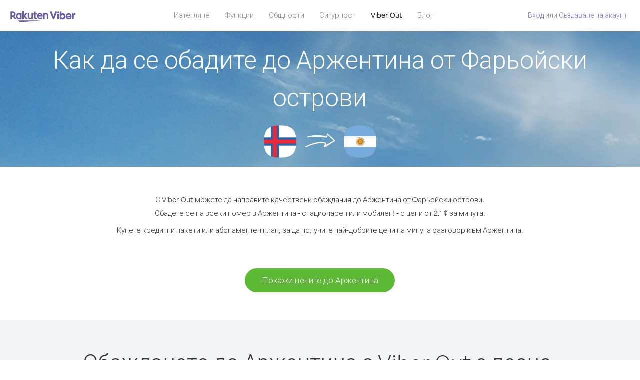

--- FILE ---
content_type: text/html; charset=UTF-8
request_url: https://account.viber.com/bg/how-to-call-argentina?from=faroe-islands
body_size: 2503
content:
<!DOCTYPE html>
<html lang="bg">
    <head>
        <title>Как да се обадите на Аржентина от Фарьойски острови | Viber Out</title>
        <meta name="keywords" content="Приложение за обаждане, ниски цени, евтини разговори, обаждане в чужбина, международни разговори" />
        <meta name="description" content="Научете как да се обадите на Аржентина от Фарьойски острови чрез Viber. Обадете се на приятелите и семейството си на всеки стационарен или мобилен телефон с Viber, като се регистрирате днес на Viber.com" />
        <meta http-equiv="Content-Type" content="text/html; charset=UTF-8" />
        <meta name="viewport" content="width=device-width, initial-scale=1, minimum-scale=1, maximum-scale=1, user-scalable=no" />
        <meta name="format-detection" content="telephone=no" />
        <meta name="msapplication-tap-highlight" content="no" />
        <link rel="icon" type="image/x-icon" href="/favicon.ico">
        <link rel="apple-touch-icon" href="/img/apple-touch-icon/touch-icon-iphone.png" />
        <link rel="apple-touch-icon" sizes="72x72" href="/img/apple-touch-icon/touch-icon-ipad.png" />
        <link rel="apple-touch-icon" sizes="114x114" href="/img/apple-touch-icon/touch-icon-iphone-retina.png" />
        <link rel="apple-touch-icon" sizes="144x144" href="/img/apple-touch-icon/touch-icon-ipad-retina.png" />
            <meta property="og:title" content="Как да се обадите на Аржентина от Фарьойски острови | Viber Out" />
    <meta property="og:description" content="Научете как да се обадите на Аржентина от Фарьойски острови чрез Viber. Обадете се на приятелите и семейството си на всеки стационарен или мобилен телефон с Viber, като се регистрирате днес на Viber.com" />
    <meta property="og:url" content="https://account.viber.com/how-to-call-argentina?from=faroe-islands" />
    <meta property="og:image" content="https://account.viber.com/img/splash.jpg" />

    <link rel="alternate" href="https://account.viber.com/how-to-call-argentina?from=faroe-islands" hreflang="x-default" />
<link rel="alternate" href="https://account.viber.com/ar/how-to-call-argentina?from=faroe-islands" hreflang="ar" />
<link rel="alternate" href="https://account.viber.com/en/how-to-call-argentina?from=faroe-islands" hreflang="en" />
<link rel="alternate" href="https://account.viber.com/ja/how-to-call-argentina?from=faroe-islands" hreflang="ja" />
<link rel="alternate" href="https://account.viber.com/es/how-to-call-argentina?from=faroe-islands" hreflang="es" />
<link rel="alternate" href="https://account.viber.com/it/how-to-call-argentina?from=faroe-islands" hreflang="it" />
<link rel="alternate" href="https://account.viber.com/zh/how-to-call-argentina?from=faroe-islands" hreflang="zh" />
<link rel="alternate" href="https://account.viber.com/fr/how-to-call-argentina?from=faroe-islands" hreflang="fr" />
<link rel="alternate" href="https://account.viber.com/de/how-to-call-argentina?from=faroe-islands" hreflang="de" />
<link rel="alternate" href="https://account.viber.com/hu/how-to-call-argentina?from=faroe-islands" hreflang="hu" />
<link rel="alternate" href="https://account.viber.com/pt/how-to-call-argentina?from=faroe-islands" hreflang="pt" />
<link rel="alternate" href="https://account.viber.com/ru/how-to-call-argentina?from=faroe-islands" hreflang="ru" />
<link rel="alternate" href="https://account.viber.com/be/how-to-call-argentina?from=faroe-islands" hreflang="be" />
<link rel="alternate" href="https://account.viber.com/th/how-to-call-argentina?from=faroe-islands" hreflang="th" />
<link rel="alternate" href="https://account.viber.com/vi/how-to-call-argentina?from=faroe-islands" hreflang="vi" />
<link rel="alternate" href="https://account.viber.com/pl/how-to-call-argentina?from=faroe-islands" hreflang="pl" />
<link rel="alternate" href="https://account.viber.com/ro/how-to-call-argentina?from=faroe-islands" hreflang="ro" />
<link rel="alternate" href="https://account.viber.com/uk/how-to-call-argentina?from=faroe-islands" hreflang="uk" />
<link rel="alternate" href="https://account.viber.com/cs/how-to-call-argentina?from=faroe-islands" hreflang="cs" />
<link rel="alternate" href="https://account.viber.com/el/how-to-call-argentina?from=faroe-islands" hreflang="el" />
<link rel="alternate" href="https://account.viber.com/hr/how-to-call-argentina?from=faroe-islands" hreflang="hr" />
<link rel="alternate" href="https://account.viber.com/bg/how-to-call-argentina?from=faroe-islands" hreflang="bg" />
<link rel="alternate" href="https://account.viber.com/no/how-to-call-argentina?from=faroe-islands" hreflang="no" />
<link rel="alternate" href="https://account.viber.com/sv/how-to-call-argentina?from=faroe-islands" hreflang="sv" />
<link rel="alternate" href="https://account.viber.com/my/how-to-call-argentina?from=faroe-islands" hreflang="my" />
<link rel="alternate" href="https://account.viber.com/id/how-to-call-argentina?from=faroe-islands" hreflang="id" />


        <!--[if lte IE 9]>
        <script type="text/javascript">
            window.location.replace('/browser-update/');
        </script>
        <![endif]-->
        <script type="text/javascript">
            if (navigator.userAgent.match('MSIE 10.0;')) {
                window.location.replace('/browser-update/');
            }
        </script>

    
<!-- Google Tag Manager -->
<script>(function(w,d,s,l,i){w[l]=w[l]||[];w[l].push({'gtm.start':
            new Date().getTime(),event:'gtm.js'});var f=d.getElementsByTagName(s)[0],
            j=d.createElement(s),dl=l!='dataLayer'?'&l='+l:'';j.async=true;j.src=
            'https://www.googletagmanager.com/gtm.js?id='+i+dl;f.parentNode.insertBefore(j,f);
    })(window,document,'script','dataLayer','GTM-5HCVGTP');</script>
<!-- End Google Tag Manager -->

    
    <link href="https://fonts.googleapis.com/css?family=Roboto:100,300,400,700&amp;subset=cyrillic,greek,vietnamese" rel="stylesheet">
    </head>
    <body class="">
        <noscript id="noscript">За подобрено използване на Viber.com, активирайте JavaScript.</noscript>

        <div id="page"></div>
        
<script>
    window.SERVER_VARIABLES = {"country_destination":{"code":"AR","prefix":"54","additional_prefixes":[],"vat":0,"excluding_vat":false,"name":"\u0410\u0440\u0436\u0435\u043d\u0442\u0438\u043d\u0430"},"country_origin":{"code":"FO","prefix":"298","additional_prefixes":[],"vat":0,"excluding_vat":false,"name":"\u0424\u0430\u0440\u044c\u043e\u0439\u0441\u043a\u0438 \u043e\u0441\u0442\u0440\u043e\u0432\u0438"},"destination_rate":"2.1 \u00a2","country_page_url":"\/bg\/call-argentina","env":"prod","languages":[{"code":"ar","name":"\u0627\u0644\u0644\u063a\u0629 \u0627\u0644\u0639\u0631\u0628\u064a\u0629","is_active":true,"is_active_client":true},{"code":"en","name":"English","is_active":true,"is_active_client":true},{"code":"ja","name":"\u65e5\u672c\u8a9e","is_active":true,"is_active_client":true},{"code":"es","name":"Espa\u00f1ol","is_active":true,"is_active_client":true},{"code":"it","name":"Italiano","is_active":true,"is_active_client":true},{"code":"zh","name":"\u7b80\u4f53\u4e2d\u6587","is_active":true,"is_active_client":true},{"code":"fr","name":"Fran\u00e7ais","is_active":true,"is_active_client":true},{"code":"de","name":"Deutsch","is_active":true,"is_active_client":true},{"code":"hu","name":"Magyar","is_active":true,"is_active_client":true},{"code":"pt","name":"Portugu\u00eas","is_active":true,"is_active_client":true},{"code":"ru","name":"\u0420\u0443\u0441\u0441\u043a\u0438\u0439","is_active":true,"is_active_client":true},{"code":"be","name":"\u0411\u0435\u043b\u0430\u0440\u0443\u0441\u043a\u0430\u044f","is_active":true,"is_active_client":true},{"code":"th","name":"\u0e20\u0e32\u0e29\u0e32\u0e44\u0e17\u0e22","is_active":true,"is_active_client":true},{"code":"vi","name":"Ti\u1ebfng Vi\u1ec7t","is_active":true,"is_active_client":true},{"code":"pl","name":"Polski","is_active":true,"is_active_client":true},{"code":"ro","name":"Rom\u00e2n\u0103","is_active":true,"is_active_client":true},{"code":"uk","name":"\u0423\u043a\u0440\u0430\u0457\u043d\u0441\u044c\u043a\u0430","is_active":true,"is_active_client":true},{"code":"cs","name":"\u010ce\u0161tina","is_active":true,"is_active_client":true},{"code":"el","name":"\u0395\u03bb\u03bb\u03b7\u03bd\u03b9\u03ba\u03ac","is_active":true,"is_active_client":true},{"code":"hr","name":"Hrvatski","is_active":true,"is_active_client":true},{"code":"bg","name":"\u0411\u044a\u043b\u0433\u0430\u0440\u0441\u043a\u0438","is_active":true,"is_active_client":true},{"code":"no","name":"Norsk","is_active":true,"is_active_client":true},{"code":"sv","name":"Svenska","is_active":true,"is_active_client":true},{"code":"my","name":"\u1019\u103c\u1014\u103a\u1019\u102c","is_active":true,"is_active_client":true},{"code":"id","name":"Bahasa Indonesia","is_active":true,"is_active_client":true}],"language":"bg","isClientLanguage":false,"isAuthenticated":false};
</script>

        
                    <link href="/dist/styles.495fce11622b6f2f03e6.css" media="screen" rel="stylesheet" type="text/css" />
        
            <script src="/dist/how-to-call.bundle.64825068fc4310f48587.js"></script>
    </body>
</html>


--- FILE ---
content_type: application/javascript
request_url: https://account.viber.com/dist/8933.bundle.86bec36d125925b7bf2d.js
body_size: 21754
content:
"use strict";(self.webpackChunk=self.webpackChunk||[]).push([[8933],{18933:function(e,t,o){o.r(t),t.default={0:"Януари",1:"Февруари",2:"Март",3:"Април",4:"Май",5:"Юни",6:"Юли",7:"Август",8:"Септември",9:"Октомври",10:"Ноември",11:"Декември","Export to Excel":"Експортиране в Excel","Your Balance":"Вашият баланс","Learn more about Viber Out":"Научете повече за Viber Out","Name(person)":"Име","Please enter correct Email":"Моля, въведете правилен имейл",Unknown:"Няма информация","Old Password:":"Стара парола:","New Password:":"Нова парола:","Retype New Password:":"Отново новата парола:",To:"До","Total Amount":"Обща сума",Date:"Дата","Order #":"Поръчка №",Amount:"Сума","No payment method":"Няма методи на плащане","The password you entered is incorrect. Please try again.":"Въведената парола е неправилна. Моля, опитайте отново.","Password must contain 6 to 20 characters.":"Паролата трябва да съдържа от 6 до 20 знака.","Passwords can only contain Letters, Digits and special characters.":"Паролите могат да съдържат само букви, цифри и специални знаци.","Passwords don't match.":"Паролите не съвпадат.","Create Account":"Създаване на акаунт","Get Viber":"Вземете Viber",Done:"Готово","The code you inserted is expired / wrong, try again":"Кодът, който сте въвели, е с изтекъл срок / грешен, опитайте отново","Please enter a valid email.":"Моля, въведете валиден имейл.",Continue:"Продължи","Processing Payment":"Обработка на плащането","Viber Logo":"Лого на Viber","Viber Out":"Viber Out",Support:"Поддръжка","Terms & Policies":"Условия и правила","Please wait...":"Моля, изчакайте...","Forgot Password":"Забравена парола",Login:"Вход","Too many wrong attempts.":"Твърде много грешни опити.","Get New Password":"Вземете нова парола","Password must contain 6 to 20 characters":"Паролата трябва да съдържа от 6 до 20 знака","Number should contain at least 6 characters":"Номерът трябва да съдържа най-малко 6 символа",Logout:"Изход",or:"или",Rates:"Цени","Our rates are low whether you're calling mobile or landline phones.":"Нашите цени са ниски без значение дали{0} се обаждате на мобилни или{0} стационарен номер.","Top destinations":"Топ дестинации","No results for:":"Няма резултати за:","Country or phone number":"Държава или телефонен номер","Recheck your number or search by country.":"Проверете повторно вашия номер или търсете по държава.","/min":"/мин","Rates at your location":"Цени за вашето местоположение","Enter country":"Въведете страна","* All prices are excluding the country TAX":"* Всички цени са без данъка за държавата","* All prices are including the country VAT":"* Всички цени са без ДДС за държавата ({0}%)","With Viber Out you can":"С Viber Out можете да се обаждате на мобилни и стационарни телефони по целия свят на ниски цени","Invalid number. Please recheck your number or search again by country.":"Невалиден номер. Проверете повторно вашия номер или отново търсете по държава.","Your phone number or password was incorrect. Please try again.":"Вашият телефонен номер или паролата са неправилни. Моля, опитайте отново.","Do not have Viber?":"Нямате Viber? ","Download now":"Изтеглете сега","Invalid captcha response":"Невалиден captcha отговор","* Rates are displayed in":"* Тарифите са показани в {0}","Please enter a valid password.":"Моля, въведете валидна парола.","Something went wrong, please enter your phone number again.":"Нещо се обърка, моля, въведете вашия телефонен номер отново.","Get Started (title)":"Начало","Proceed to checkout (button)":"Продължи към плащане","Have you heard about Viber Out?":"Чували ли сте за Viber Out?","Check out our new low cost rates for landlines and mobile phones":"Вижте нашите нови ниски цени за стационарни и мобилни телефони","Viber Out lets you make low cost phone calls to mobile and landlines, even if they're not on Viber!":"Viber Out ви позволява да провеждате евтини телефонни разговори към мобилни и стационарни телефони, дори ако не сте във Viber!","Try now":"Изпробвайте сега","Per minute":"За минута",Yes:"Да",No:"Не","What is Viber Out?":"Какво представлява Viber Out?","Viber Out rates":"Тарифи на Viber Out","More rates":"Още тарифи","Buy Credit":"Купи кредит",From:"От","View all":"Вижте всички","Buy Viber Credit":"Купи Viber кредит","Show more":"Покажи още","An error occurred while processing your payment, therefore your payment failed.":"Възникна грешка при обработката на плащането, поради това то е неуспешно.","Why did an error occur?":"Защо възникна грешка?","The information that you entered is incorrect. Make sure you have the correct information and try again.":"Информацията, която сте въвели, е неправилна.{0} Уверете се, че имате необходимата информация и опитайте отново.","You don’t have enough funds available on your card.":"Вашата карта няма достатъчно средства.","Visit our support site for more options.":"Посетете {0} за повече опции.","support site":"сайт за поддръжка","Try again":"Опитай пак",Buy:"Купи",support:"поддръжка","In-app purchase is not available":"Полупка в приложението не се предлага","To purchase Viber credit":"За да поръчате кредит за Viber, ",Call:"Обаждане",min:"мин","Server error":"Грешка в сървъра","The server was unable to complete your request. Please try again later.":"Сървърът не можа да завърши заявката. Моля, опитайте отново по-късно.","We didn’t create this page yet :-)":"Все още не сме създали тази страница :-)",home:"домашен","Until we do, feel free to visit our <home> or <support> pages":"До тогава посетете нашите страници {0} или {1}","Learn more":"Повече","Something went wrong":"Нещо се обърка","Please try again later or contact our <support>":"Моля, опитайте отново по-късно или се свържете с {0}","More Countries":"Още страни","No calls":"Няма обаждания","No Credit":"Няма кредит","Rate (min)":"Тарифа (мин.)","Duration (min)":"Продължителност (мин.)","The history is not available at the moment. Please try again later.":"Историята в момента не е налична. Моля, опитайте отново по-късно.",Item:"Елемент","No payments":"Няма плащания",ID:"ИД","Payment Method":"Метод на плащане","More Rates":"Още тарифи","Checkout with":"Платете с:","click here":"щракнете тук","Pay with mobile":"Платете с мобилен телефон","Try Viber Out (button)":"Изпробвайте Viber Out","Please try again later or contact our <support link>":"Моля, опитайте отново по-късно или се свържете с <a{0}>поддръжката</a>","You just tried to call using Viber Out.":"Току що се опитахте да се обадите чрез Viber Out.","Viber Out helps you save money on calls to mobile and landline numbers that are not on Viber.":"Viber Out ви помага да спестите пари за обаждания към мобилни и стационарни номера, които не са на Viber.","Call <country> now for as low as with Viber Out credit.":"Обадете се до {0} сега на цена {1} с Viber Out кредит.","You don't have any active plans at the moment. You can still call using Viber Out credit.":"Нямате никакви активни планове в момента. Все още можете да се обаждате, като използвате Viber Out кредит.","Call <destination>":"Обаждане до {0}",FREE:"БЕЗПЛАТНО",Name:"Име",Price:"Цена","Expires on (date)":"Изтича на","Available Destinations":"Налични дестинации","More Destinations":"Още дестинации","<number_of_days> day(s)":"{0} ден(дни)","You Saved":"Спестихте","By using this calling plan":"С помощта на този абонаментен план",Calls:"Обаждания",Payments:"Плащания","Your Order":"Вашата поръчка","MM/YY(placeholder)":"MM/ГГ","Card number":"Номер на карта","Security code":"Код за сигурност",Email:"Имейл",Address:"Адрес",City:"Град","Zip code":"Пощенски код",Country:"Държава","Full name":"Пълно име","Email address":"Имейл адрес","Enter address":"Въведете адрес","Enter city":"Въведете град","Enter zip code":"Въведете ПК","Choose country":"Избери държава","Name is too long":"Името е твърде дълго","Invalid card number":"Невалиден номер на карта","Invalid CVC":"Невалиден CVC","Invalid expiration date":"Невалидна дата на изтичане","Get <minutes> min for <cost>":"Вземете {0} мин. за {1}","Save <money_saving>":"Спестете {0}","More Plans":"Още планове","Buy now":"Купи сега",Minutes:"Минути","Valid for 1 year":"Валиден за 1 година","Your Active Calling Plans":"Вашите активни абонаментни планове","<min_left> min left":"Остават {0} мин",Status:"Статус","<plan_min> min total":"{0} мин. общо","Enter your coupon code to redeem it":"Въведете код на купон, за да го осребрите","Your coupon code":"Кодът на вашия купон е","Scan QR":"Сканирай QR","Invalid Coupon Code":"Невалиден код на купон","<credit amount> Credit":"{0} Кредит","<plan amount> Credit":"{0} план","Subject to Terms of use":'Обект на <a href="{0}">Условията на ползване</a>',"Coupon redeem error message":"Опа. Не можахме да добавим този купон към вашия акаунт. Той е или изтекъл, или осребрен.",OK:"OK","Coupon Unavailable page title":"Радваме се, че се интересувате от тази страхотна оферта!","Coupon Unavailable page description":"За да осребрите купона, трябва да отворите връзката от мобилно устройство, работещо с последната версия на Viber.","Coupon Unavailable mobile page title":"На една стъпка сте от осребряване на вашия купон за Viber Out","Coupon Unavailable mobile page description":"За да осребрите купона, се уверете, че използвате последната версия на Viber. Осребрете кода, като натиснете бутона по-долу или въведете кода ръчно от екрана на Viber Out.","Have Viber? Scan coupon":"Имате Viber? Сканирайте купона.","Get Viber Now(link)":"Вземете Viber сега","Get Coupon(button)":"Вземете купон","Get Viber(button)":"Вземете Viber","Coupon code: (code)":"Код на купон: {0}","Redeem failed(title)":"Осребряването е неуспешно","Redeem failed(text)":'Не можахме да отворим купона на вашето Viber приложение. Моля, сканирайте кода с помощта Viber QR скенера (намира се на екрана "Още").',"Valid for":"Валиден за","Secure Payment by <company>":"Защитено плащане чрез","Remove(link)":"Премахване","Enter Card Details":"Въведете данни за картата","American Express (card name)":"American Express","3 digits on the back of your credit card":"3 цифри на гърба на вашата банкова карта","4 digits on the front of your credit card":"4 цифри отпред на вашата банкова карта","Enter the ZIP/Postal code for your credit card's billing address":"Въведете пощенския код на адреса за фактуриране на банковата ви карта","Your Card Details":"Данни за вашата карта","Enter Your Details":"Въведете вашите данни","Name on card":"Име на картата","Payment Failed (short title)":"Плащането е неуспешно","We're sorry, your payment has been declined. Please contact your bank or use another card.":"Съжаляваме, вашето плащане е било отхвърлено. Моля, свържете се с банката си или използвайте друга карта.","Something went wrong during the payment process. Please try again or choose another payment option.":"Нещо се обърка по време на процеса на плащане. Моля, опитайте отново или изберете друга опция за плащане.","Expiry date":"Дата на изтичане",Blog:"Блог","What country do you want to call?":"До коя държава искате да се обадите?","With Viber Out you can reach anyone, even if they don't have Viber.":"С Viber Out можете да стигнете до всеки, дори ако няма Viber.","How does it work?":"Как работи?","Download and open Viber":"Изтеглете и отворете Viber","Buy credit or a calling plan":"Купете кредит или абонаментен план","Buy pay-as-you go credit or save money with a calling plan to your favorite destination":"Купете предплатен кредит или спестете пари с абонаментен план до любимата си дестинация","Start calling":"Започни да се обаждаш","Dial any number or just choose the Viber Out option on your friend's info screen":"Наберете кой да е номер или просто изберете опция за Viber Out на информационния екран на вашия приятел","Do not have Viber yet?":"Все още нямате Viber?","Why should I use Viber Out?":"Защо трябва да използвам Viber Out?","Why use description":"Не бива да пропускате възможността да говорите с вашите приятели, семейство, колеги или някой друг, защото е твърде скъпо!","Viber is connected to your phone book. Reach your contacts instantly!":"Viber е свързан към вашата адресна книга. Стигнете до вашите контакти веднага!","High quality sounds ensures that your calls are crystal clear!":"Висококачественият звук гарантира, че вашите разговори са кристално ясни!","Save money with our low rates and call literally anywhere":"Спестете пари с нашите ниски цени и се обаждайте буквално навсякъде","Watch Video (button)":"Гледай видеото","Unlimited (calling plan)":"Неограничено","Get Unlimited min for <price>":"Вземете неограничен брой минути за {0}","from <rate>":"на цени от {0}","for free":"безплатно","No commitment, No connection fee":"Без ангажимент, без такса за свързване","Pre-paid packages to get you started":"Предплатени пакети, за да започнете","Buy Viber Out credit to call any number in the world even if they don't have Viber":"Купете Viber Out кредит, за да се обадите на всеки номер по света, дори ако няма Viber","Buy Now (button)":"Купи сега","Never run out of credit":"Никога не свършвайте кредита","Would you like to automatically add <money amount> to your account when your balance drops below <money amount>?":"Искате ли {0} автоматично да се добави към вашия акаунт, когато балансът падне под {1}?","No thanks (button)":"Не, благодаря","Please don't show me this again":"Не показвай това отново","Rates for calling <destination>":"Цени за обаждане до {0}","More Rates (link)":"Още тарифи","Less Rates (link)":"По-малко тарифи","Free (product)":"Безплатно","Call any destination(title)":"Обадете се до всяка дестинация","Browse low rates to literally every destination on the planet!":"Разгледайте ниските цени до буквално всяка дестинация на планетата!","30-day plan (title)":"30-дневен план","<minutes amount> min":"{0} мин","View destinations (link)":"Вижте дестинациите","One-time payment":"Еднократно плащане","Use within <cycle> days":"Използвайте в рамките на {0} дни","Call mobile and landline":"Обаждане до мобилни и стационарни","Call mobile":"Набиране на мобилен","Call landline":"Набиране на стационарен","Monthly subscription renewal":"Подновяване на месечен абонамент","Cancel anytime!":"Отменете по всяко време!","Monthly Subscription plan (title)":"Месечен абонамент план","What is a 30-day calling plan (description)":"30-дневният абонаментен план ви позволява да правите международни разговори към дестинация по ваш избор в продължение на 30 дни с ниските цени на Viber.","Ideal for:":"Идеален за:","Available destinations (title)":"Налични дестинации","Credit plan (title)":"Кредитен план","Call anywhere (title)":"Обаждайте се навсякъде","Get <amount> Extra (short title)":"Вземете още {0}","View rates":"Вижте цените","Pay as you go":"Предплащане","Low international calling rates":"Ниски цени на международни обаждания","What is credit plan?":"Какво е кредитен план?","What is credit plan? (description)":"Кредитът за Viber Out се добавя към вашия баланс при закупуване на каквато и да е сума. С вашия кредит можете да се обаждате към кой да е номер по света на ниските цени на Viber.","How do credits work?":"Как работят кредитите?","How do credits work? (description)":"След като имате Viber Out кредит, можете да го използвате да се обаждате до всяка дестинация, докато изтече. Ако искате да правите повече обаждания, просто добавете още кредит!","Credit plan ideal for (description)":"Когато не трябва да правите чести международни разговори, изберете кредитен план. Нямате никакви ангажименти - трябва само да допълвате кредита си, ако имате нужда от повече време. Всички дестинации са включени в този план!","What is the monthly subscription plan?":"Какво е месечен абонаментен план?","Monthly plan (description)":"Месечният абонаментен план ви дава гъвкавостта да правите международни обаждания към стационарни и мобилни телефони на ниски цени за период от един месец, без да се налага да подновявате вашия план. С плана за месечен абонамент можете да спестите от обажданията, които вече правите.","Can I cancel my subscription?":"Мога ли да прекратя абонамента си?","Yes, you can cancel your subscription at any time.":"Да, можете да прекратите абонамента си по всяко време.","Ideal for monthly (description)":"Ако правите или трябва да правите чести обаждания към конкретна дестинация редовно, това е планът за вас. Можете да избирате от неограничен план или пакет от минути със значителни спестявания от вече ниските цени на Viber.","Worth ~<max_min> min to call <country_name> landline":"Струва <strong>~{0} мин </strong> за обаждане до стационарен в {1}","Worth ~<max_min> min to call <country_name> mobile":"Струва <strong>~{0} мин </strong> за обаждане до мобилен в {1}","Save <money_saving>%":"Спестете {0}%","Choose your favorite calling option":"Изберете предпочитаната си опция за обаждане","Expires on:":"Изтича на:","MY ACCOUNT (title)":"МОЯТ АКАУНТ","ACCOUNT (section)":"АКАУНТ","ACTIVITY (section)":"АКТИВНОСТ","SETTINGS (section)":"НАСТРОЙКИ","Overview (section)":"Преглед","Calling plans (section)":"Абонаментни планове","Credit (section)":"Кредит","Personal info (section)":"Лична информация","Password & security (section)":"Парола и сигурност","Payment settings (section)":"Настройки на плащанията","My calling options (title)":"Моите опции за обаждания","You have frozen credit!":"Имате замразен кредит!","Un-freeze (link)":"Размразяване","<num_active_plans> plans":"{0} плана","<plans_number> plans":"{0} план|{0} плана","View plans (link)":"Вижте плановете","Buy Plan (button)":"Купи план","Monthly subscription":"Месечен абонамент","No plans":"Няма планове","Recent calls":"Последни обаждания","More destinations":"Още дестинации","Renews date: <renew_date>":"Дата на подновяване: {0}","Cancel plan (button)":"Отмяна на план","Reactivate plan (button)":"Реактивиране на план","This plan was canceled":"Този план е отменен","No monthly plans (title)":"Спестете пари за обажданията, които вече правите, с месечния абонаментен план.","My credit":"Моят кредит","My frozen credit (title)":"Моят замразен кредит","You have frozen credit.":"Имате замразен кредит.","Pre-paid packages (title)":"Предплатени пакети","Prepaid packs title":"Купете Viber Out кредит и се обаждайте на всеки номер по света на ниските цени на Viber.","Payment history":"Хронология на плащанията","Calls history":"Хрон. на повик.","Personal info":"Лична информация","Old password":"Стара парола","New password":"Нова парола","Retype new password":"Напишете отново новата парола","Save (button)":"Запиши","Profile picture":"Профилна снимка","Phone number":"Телефонен номер","Renew automatically when balance falls below <amount>":"Поднови автоматично, когато балансът падне под {0}","All calls history":"Хронология на всички обаждания","Confirm your purchase":"Потвърдете поръчката си","<cost> Viber Credit":"{0} Кредит за Viber","<plan_display_name> - Monthly subscription plan":"{0} - Месечен абонамент план","Amount: <price>":"Сума: {0}","Continue with <cc_name>":"Продължете с {0}","Change credit card (link)":"Смяна на банкова карта","Cancel (button)":"Отказ","Select another method":"Изберете друг метод","Thank you for your purchase!":"Благодарим ви за поръчката!",'"<plan_display_name>" subscription plan was added successfully to your account':'Абонамент за "{0}" е добавен успешно към вашия акаунт',"Check my balance (button)":"Проверка на моя баланс","Download Viber now to get started":"Изтеглете Viber сега и започнете","Payment failed!":"Плащането е неуспешно!","Payment failed! (title)":'Кредитната ви карта не е била таксувана за тази транзакция. За да продължите с плащането, моля, щракнете върху "Опитай пак" и въведете данните си, или изберете друг алтернативен метод на плащане.',"Already have a Viber Out account? Log in":'Вече имате Viber Out акаунт? <a href="{0}">Влезте</a>',"Enter your phone number to get started":"Въведете вашия тел. номер, за да започнете","Enter your Viber phone number":"Въведете вашия Viber тел. номер","A code was sent to your phone via Viber message. Please open your Viber and enter the code below:":"На вашия телефон чрез Viber съобщение е изпратен код.<br><span>Отворете Viber и въведете кода по-долу:</span>","A code was sent to your phone via SMS. Please enter it below:":"На вашия телефон е изпратен код чрез SMS.<br><span>Въведете го по-долу:</span>","Resend code (link)":"Повторно изпр. на код","You have exceeded the maximum amount of code entry attempts. Please contact support":'Надвишили сте максималния брой опити за въвеждане на кода. Моля, свържете се с <a href="{0}">поддръжката</a>',"Activate via Voice Call (link)":"Активирай с гласово обаждане","Back (button)":"Назад","Enter email (label)":"Въведете имейл","Enter password (label)":"Въведете парола","Retype password (label)":"Напишете отново паролата","Remember me (label)":"Запомни ме","Send me updates about new features, products and offers from Viber, its affiliates and third party partners.":"Изпращай ми актуализации за нови функции, продукти и оферти от Viber, неговите филиали и трети страни партньори.","Select this option to receive unique offers just for you!":"Изберете тази опция, за да получавате уникални предложения само за вас!","Log In (title)":"Вход","New to Viber Out? Create Account":'Нови във Viber Out? <a href="{0}">Създайте акаунт</a>',"Forgot password? (link)":"Забравена парола?","Log in (button)":"Вход","Reset your password (title)":"Възстановяване на паролата","Total: <cost>":"Общо:","Weak (pass)":"Слабa","Medium (pass)":"Среднa","Strong (pass)":"Силнa","Login invalid phone error":"Номерът, който въведохте, не изглежда да е валиден. Проверете номера и опитайте отново.","30-day plans (title)":"30-дневни планове","Monthly subscription plans (title)":"Месечни абонаментни планове","Search for Rates (short button title)":"Търсене на цени","How to call <destination_name>":"Как да се обадите до {0}","No matter where you are, with Viber Out you can make quality calls to <destination_name>.":"Без значение къде сте, с Viber Out можете да се обаждате с качествена връзка към телефонни номера в {0}.","Call any number in <destination_name> - landline or mobile! - starting from only <lowest_rate> per minute.":"Обадете се на всеки номер в {0} - стационарен или мобилен! - с цени от {1} за минута.","Buy credit packages or a calling plan to get the best rates per minute to <destination_name>.":"Купете кредитни пакети или абонаментен план, за да получите най-добрите цени на минута разговор към {0}.","View Rates to <destination_name> (button)":"Покажи цените до {0}","View Rates (button)":"Вижте цените","Calling <destination_name> with Viber Out is easy.":"Обаждането до {0} с Viber Out е лесно.","Once you have Viber Out credits, you can:":"След като имате кредити за Viber Out, можете да:","Dial the number from the Viber dial pad.":"Наберете номера от клавиатурата на Viber.","To call <destination_name> from abroad, dial as follows:":"За да наберете {0} от чужбина, наберете както следва:","Select the contact in Viber and call from their info screen":"Изберете контакта във Viber и се обадете от неговия екран с информация",'Select "Viber Out Call" from the conversation header':"Изберете “Viber Out Call” от горната лента на разговора","Local Number":"Местен номер","Tips for calling <destination_name> from abroad":"Съвети за обаждане към {0} от чужбина","Viber Out gives you more call time for less money. Choose from one of our flexible, low-rate calling options:":"Viber Out ви дава повече време за по-малко пари. Изберете една от нашите гъвкави, евтини опции за обаждания:","Credit packages":"Кредитни пакети","Credit package (description)":"Кредитът за Viber Out се добавя към вашия баланс при закупуване на каквато и да е сума. С вашия кредит можете да се обаждате към кой да е номер по света на ниските цени на Viber.","30-day calling plans (title)":"30-дневни абонаментни планове","Monthly subscription plans (description)":"Месечният абонаментен план ви дава гъвкавостта да правите международни обаждания към стационарни и мобилни телефони на ниски цени, без да се налага да подновявате вашия план. С плана за месечен абонамент можете да спестите от обажданията, които вече правите","Search for More Destinations (button)":"Търсене на още дестинации","How to call <country_origin> from <destination_name>":"Как да се обадите до {0} от {1}","With Viber Out you can make quality calls to <destination_name> from <country_origin>.":"С Viber Out можете да направите качествени обаждания до {0} от {1}.","To call <destination_name> from <country_origin>, dial as follows:":"За да наберете {0} от {1}, наберете както следва:","Tips for calling <destination_name> from <country_origin>":"Съвети за обаждане на {0} от {1}","Discover our low calling rates for any destination of your choice":"Открийте ниските ни цени за всяка дестинация по ваш избор","Rates starting from":"Цените започват от","Rates from (small title)":"Цени от","You already own this plan.":"Вече притежавате този план.","Please select another plan or credit.":"Изберете друг план или кредит.","View Options (button)":"Вижте опциите","Suggested plans header description":"Изберете план, за да спестите пари при обаждания до любимата ви дестинация.","You can cancel at any time!":"Можете да го прекратите по всяко време!","Save up to <amount> (label)":"Спестете до","By using this plan":"С помощта на този план","Renews every (label)":"Подновява се на всеки","Renewal date (label)":"Дата на подновяване","Manage Plan (button)":"Управление на плана","Cancel Plan (button)":"Отмяна от плана","Cancel Plan (title)":"Отмяна от плана","Calling plan cancel description":"Няма да бъдете таксувани на следващата дата на подновяване. Можете да продължите да използвате този план до тогава. Този план ще изтече на {0}.","Calling plan cancel description 2":"Сигурни ли сте, че искате да отмените този план?","You have cancelled this plan.":"Отменихте този план.","This plan will expire on <renew_date>":"Този план ще изтече на {0}","Reactivate Plan (button)":"Реактивиране на план","No Plans description":"В момента няма налични планове. Вижте други възможности за обаждания.","Subscription plan (title)":"Абонаментен план","price per cycle (short)":"{0}/{1}","price per cycle (wide)":"{0} / {1}","Get <price> free":"Вземете {0} безплатно","Account Apple plan purchase error title":"Този план е закупен чрез вашия акаунт в Apple. Моля, влезте в профила си в Apple, за да го анулирате.","Account Android plan purchase error title":"Този план е закупен чрез вашия акаунт в Google. Моля, влезте в профила си в Google Play, за да го анулирате.","Cancel anytime (title)":"Отменете по всяко време","Features (menu item)":"Функции","Security (menu item)":"Сигурност","Company (footer column)":"Компания","Brand Center (footer link)":"Център на марката","Careers (footer link)":"Кариери","Privacy Policy (footer link)":"Декларация за поверителност","Download (footer column)":"Изтегляне","About Viber (footer link)":"Относно Viber","Choose your country (title)":"Избери своята държава","Phone number (progress bar title)":"Телефонен номер","Verification (progress bar title)":"Верификация","Payment (progress bar title)":"Плащане","Checkout subscription notice":"Не се тревожете, можете да прекратите абонамента си по всяко време.","Get <amount> bonus credit for FREE":"Вземете {0} бонус кредит БЕЗПЛАТНО","<amount> + <free amount> FREE":"{0} <span>+ {1} БЕЗПЛАТНО</span>","Make calls to any number":"Обаждайте се до всеки номер","Credit <credit>":"{0} Кредит","Total cost <price>":"Обща цена {0}","Enter your phone number so we can identify your Viber Out account":"Въведете своя телефонен номер, за да можем да идентифицираме вашия акаунт за Viber Out","Unlimited minutes (title)":"Неограничени минути","<minutes> minutes":"{0} минути","Landlines (plan type)":"Стационарни","Mobiles (plan type)":"Мобилни","Landlines, Mobiles (plan types)":"Стационарни, мобилни","No commitment. Cancel anytime.":"Без обвързване. Отменете по всяко време.","<money_saving>% savings compared to standard Viber Out rates":"<span>{0}% спестявания</span> в сравнение със стандартните тарифи на Viber Out","Ios subscription paragraph 1":"Този абонаментен план ви дава пакет от минути за повиквания до конкретна дестинация. Абонаментът ви се подновява автоматично, освен ако автоматичното подновяване не бъде изключено най-малко 24 часа преди края на текущия абонаментен период.","Ios subscription paragraph 2":"Вашето плащане ще бъде взето от акаунта ви в iTunes при потвърждаването на покупката. Акаунтът ви ще бъде таксуван за подновяването в рамките на 24 часа преди края на текущия период.","Ios subscription paragraph 3":"Можете да управлявате абонамента си, като отидете в настройките за вашия Apple ID акаунт и изберете опцията за автоматично подновяване, или като я изключите по което и да било време след покупката.","Ios subscription paragraph 4":'*Изключва специални, премиум и не-географски номера. Прилага се <a href="{0}">политика за добросъвестно ползване</a>.',"Terms and conditions (link)":"Условия за ползване","Privacy policy (link)":"Декларация за поверителност","Subscription details (title)":"Детайли за абонамент","What is VO paragraph 1":"Viber Out е voice-over IP (VoIP) услуга, която ви позволява да се <mark>обаждате на всякакви телефонни номера, национални и международни, на най-ниски цени!</mark>","What is VO paragraph 2":"Обаждайте се на <mark>стационарни и мобилни</mark> номера, независимо дали са местни или не, дори на контакти, които не използват Viber. Просто купете кредит онлайн на намалена цена и се наслаждавайте на предплатени и почти неограничени разговори към домашни и мобилни номера в страната и чужбина.","What is VO paragraph 3":"Viber Out е идеален за ежедневни разговори и бизнес комуникация на евтина цена като алтернатива на скъпите оператори. Можете да се насладите на <mark>невероятно качество на звука на Viber Out</mark> на вашето мобилно устройство, компютър или Mac. Насладете се на най-добрата услуга за достъпни онлайн разговори!","Calling abroad?":"Обаждате ли се в чужбина?","Unlimited description":'Изключва специални, премиум и не-географски номера. Към плановете с неограничени минути се прилага <a href="{0}">политика за добросъвестно ползване</a>.',"International calling cards":"Карти за международни повиквания","Viber Outs prepaid calling cards let you reach anyone, even if they dont have Viber.":"Предплатените карти за повиквания на Viber Out ви позволяват да достигнете всеки, дори ако няма Viber.","Purchase credit with no hidden fees.":"Купете кредит без скрити такси.","Choose the best calling plan suited for your needs.":"Изберете най-добрия план за повиквания, съобразен с вашите потребности.","Make calls to any landline or mobile number in the world!":"Обаждайте се до всеки фиксиран или мобилен номер по света!","<country name> Calling Cards":"Карти за повиквания до {0}","Pre-paid <country name> phone cards to get you started":"Предплатени телефонни карти за {0}, с които да започнете","Buy a Viber Out international calling card to call any landline or mobile number in the world.":"Купете карта за международни повиквания Viber Out, за да се обаждате до всеки фиксиран или мобилен номер по света.","World Credit(short title)":"Световен кредит","Most popular(short title)":"Най-популярни","<min> mins*":"{0} мин.*","Unlimited mins*":"Неограничени минути *","Unlimited mins":"Неограничени минути","Subscription(short title)":"Абонамент","Choose a country (short title)":"Изберете страна","How To Call Abroad - <line break>International Calling":"Как да се обаждате в чужбина - {0}Международни разговори","How to call widget (title)":"Как да правите международни повиквания от една страна до друга","How to call widget (description)":"Просто изберете страната, до която се обаждате. Ще ви предоставим кода на областта, за да можете да извършите повикването от клавиатурата за набиране на Viber.","How to call widget (tip text)":"Наберете желания номер на клавиатурата за набиране на Viber. За да се обадите до {0}, наберете следното на клавиатурата за набиране на Viber: {1} + местния номер.","Calling to (label)":"Обаждане до","How to call widget (bottom title)":"Международните разговори са лесни с ниските цени на услугата за повиквания Viber Out!","How to call widget (bottom description 1)":"С Viber Out можете да провеждате качествени разговори навсякъде и да звъните на всеки номер – стационарен или мобилен!","How to call widget (bottom description 2)":"Купете кредитни пакети или план за разговори, за да получите най-добрите цени на минута.","How to call tips (title)":"Съвети за провеждане на евтини международни разговори","Monthly Subscription Plan (title)":"Месечен абонаментен план","<num of minutes> min*":"{0} мин.*","Unlimited min*":"Неограничени мин.*","Use within <formatted cycle>":"Използвайте в рамките на {0}","Redeem coupon by <date>":"Осребрете купона до {0}","Welcome offer (title)":"Оферта за добре дошли","Get <cycle> for <price> (button)":"Вземете {0} за {1}","Get <cycle> for FREE (button)":"Вземете {0} БЕЗПЛАТНО","<price per cycle>. Cancel anytime (title)":"След това е {0}. Можете да отмените по всяко време","Countries(short link)":"Държави","Available countries / regions(title)":"Достъпни държави/региони","Call mobile in:(sub-title)":"Наберете мобилен номер в:","Call landline in:(sub-title)":"Наберете стационарен номер в:","Call mobile and landline in:(sub-title)":"Наберете мобилен и стационарен номер в:","The credit was added successfully to your account":"Кредитът е добавен успешно към вашия акаунт","Available on Android, iOS and Desktop":"Наличен за Android, iOS и настолен компютър","Regular price":"Стандартна цена","Starting <date>":"Започваща от {0}","For the first <cycle>":"За първите {0}","Call Anyone You Want":"Може да се обадите на всеки, който искате","Get Your Coupon (button)":"Вземете вашия купон","Reach anyone in the world with Viber Out":"Свържете се с всеки по света с Viber Out","Now you can also use Viber to call people on their mobile and landline phones.":"Вече може да използвате Viber, за да се свържете с хората по мобилния или стационарния им телефон.","Coupon added! (label)":"Купонът е добавен!","Make International Calls to Anyone":"Може да провеждате международни разговори със всеки","Why Viber Out?":"Защо Viber Out?","High Quality (title)":"Високо качество","Make crystal clear calls. (subtitle)":"Разговори с кристален звук.","Affordable (title)":"Икономично","Call literally anywhere at low rates. (subtitle)":"Обадете се буквално навсякъде на ниски цени.","Simple (title)":"Просто","Reach people and businesses instantly! (subtitle)":"Свържете се с хора и фирми за момент!","Our new offers (title)":"Нашите нови оферти","Make <num of minutes> Worldwide Calls (title)":"Проведете {0} разговора в цял свят","<num of countries> countries for <price for cycle> (subtitle)":"{0} държави за <strong>{1}</strong>","Call World (title)":"Обадете се по цял свят","<min> mins":"{0} минути","Worldwide calls, one amazing price!":"Разговори в цял свят, една невероятна цена!","Make Unlimited Worldwide Calls (title)":"Обаждайте се неограничено в цял свят","World Calling Cards (title)":"Карти за повиквания в цял свят","Pre-paid World phone cards to get you started (title)":"Предплатени карти за повиквания в цял свят, с които да започнете","Confirmation (title)":"Потвърждение","Enter your phone number below.":"Въведете Вашия телефонен номер по-долу.","Make sure this number is correct - it's where we'll add your purchase.":"<strong>Уверете се, че номерът е правилен</strong>, защото към него ще добавим Вашата покупка.","Your purchase was successfully added to your number.":"Покупката беше добавена успешно към Вашия номер.","Want an even faster checkout next time? Create your account here.":'Искате ли друг път да завършите поръчката си по-бързо? <a href="{0}">Създайте Вашия акаунт тук.</a>',"Send me receipts to this email (placeholder)":"Изпр. ел. раз-ки на този имейл","Send (button)":"Изпрати","Download Viber and start calling!":"Изтеглете Viber и започнете да звъните!","Thanks! We'll send your receipt to this email.":"Благодарим Ви! Ще изпратим електронната Ви разписка на този имейл.","We sent your receipt to your email!":"Електронната разписка е изпратена на Вашия имейл!","This subscription is on hold (title)":"Този абонамент е временно стопиран","Welcome back (title)":"Добре дошли отново","The free trial is only available once.":"Може да ползвате пробния период само веднъж.","The good news is that you can still get your order at an amazing price!":"Добрата новина е, че въпреки това Вие можете да получите тази услуга на невероятна цена!","First <trial cycle>":"Първи {0}","<price per cycle> after":"{0} след това","Free <cycle> trial (button)":"{0} безпл.","One-time special offer (title)":"Специална еднократна оферта","Free trials are only available once for each customer.":"*Пробните периоди за налични <strong>веднъж за всеки клиент</strong>.","LIMITED OFFER (label)":"ЛИМИТИРАНА ОФЕРТА","Sorry, Viber Out isn't available in your country.":"Съжаляваме, но Viber Out не е наличен за Вашата страна.","We are sorry, your plan doesn't support calls to this country.":"За съжаление Вашият абонаментен план не поддържа разговори с тази страна.","You are trying to call from a number that's expired.":"Опитвате се да направите обаждане от неактуален номер.","You can always get another number and make calls from there.":"Винаги можете да вземете друг номер и да звъните от него.","Get a new number (button)":"Вземи нов номер","Get Viber Out (button)":"Вземете Viber Out","If you want, you can get VO credit.":"Ако желаете можете да получите кредит за VO.","Get a new <country> number":"Вземи нов номер за {0}","Only <price>":"Само за {0}",month:"месец","Purchase history (title)":"Ист. на покупки","Call your friends and family today.":"Звънете на Вашето семейство и приятели днес.","Calling plan (label)":"Абонаментен план","Cancel subscription? (title)":"Искате ли да откажете абонамента?","Your subscription is still good through the end of your billing cycle on <date>. You can reactivate it at any time before this date.":"Вашият абонамент важи до края на цикъла Ви за плащане на {0}. Можете да го възобновите по всяко време преди тази дата.","Start Your Trial":"Активиране на пробен период","<cycle> free trial,":"{0} безплатно,","Then <price per cycle>":"След това {0}","Visa and MasterCard (card names)":"Visa и MasterCard","Your payment will be charged to your iTunes Account at confirmation of purchase. Manage your subscription anytime by going to your Apple ID account settings.":"Вашето плащане ще бъде кредитирано от акаунта Ви в iTunes при потвърждаването на покупката. Управлявайте Вашите абонаменти по всяко време от менюто за настройки на Вашия Apple ID акаунт.","This calling plan gives you a bundle of minutes to call specific destinations for <currency><price> every <subscription period>. You can cancel anytime and you won't be charged again in the next billing period. Your subscription will be live until the end of your current payment cycle.":"Този абонаментен план Ви дава пакет минути да звъните към конкретни дестинации за {0} на всеки {1}. Може да отмените плана по всяко време и няма да бъдете таксувани отново в следващия период на плащане. Вашият абонамент ще бъде активен до края на настоящия цикъл на плащане.","This calling plan gives you a bundle of minutes to call specific destinations. After the first <cycle> discount, you'll automatically be charged <currency><price> for a full subscription.":"Този абонаментен план Ви дава пакет минути да звъните към конкретни дестинации. <strong>След първоначалната {0} отстъпка ще бъдете автоматично таксувани {1} за пълен размер на абонамента.</strong>","This calling plan gives you a bundle of minutes to call specific destinations. You can cancel any time within the first <trial period>, and you will not be charged! After the free <trial period>, you'll automatically be charged <currency><price> for a full subscription.":"Този абонаментен план Ви дава пакет минути да звъните към конкретни дестинации. <strong>Можете да го отмените по всяко време в рамките на първия {0} и няма да бъдете таксувани! След безплатния {0} ще бъдете автомачитно таксувани {1} за пълен размер на абонамента.</strong>","Communities (menu item)":"Общности","Your subscription will pause from <date>":"Вашият абонамент ще бъде стопиран от {0}","Your subscription is paused until <date>":"Вашият абонамент е стопиран до {0}","Resume (button)":"Възобновяване","Your subscription will pause starting <date>.":"Вашият абонамент ще бъде стопиран от {0}.","Your subscription is now paused until <date>.":"Вашият абонамент е стопиран до {0}.","Payment (title)":"Плащане","Billing in <currency>: <price | price by cycle>":"Таксуване в {0}: {1}","Auto top-up when my credit is below <currency><top_up_balance>":"Автоматично зареждане когато кредитът ми е под {0}{1}","Payment successful!":"Плащането е успешно!","A <currency><credit amount> credit was added to your account.":"Кредит от {0}{1} е добавен към акаунта Ви.","Would you like to automatically top-up your credit when it’s below <currency><top_up_balance>?":"Желаете ли автоматично да заредите кредита си когато той е под {0}{1}?","You can cancel any time.":"Можете да го прекратите по всяко време.","Yes, allow auto top-up (button)":"Да, разрешавам автоматично зареждане","No, thanks (button)":"Не, благодаря","A <currency><credit amount> + <currency><free credit bonus> free credit was added to your account.":"Безплатен кредит от {0}{1} + {2} беше добавен към Вашия акаунт.","Your account will auto top-up when credit is below <currency><amount>.":"Вашият акаунт ще се зареди автоматично когато кредитът Ви е под {0}{1}.","Disable (button)":"Деактивирай","Are you sure you want to disable your auto top-up?":"Искате ли да деактивирате автоматичното зареждане?","Disable auto top-up (button)":"Деактивиране на автоматично зареждане","Keep auto top-up (button)":"Запазване на автоматично зареждане","Your account's auto top-up is now disabled":"Автоматичното зареждане на Вашия акаунт е деактивирано","Your purchase history is unavailable right now.":"Хронологията на Вашите покупки не е налична в момента.","Please try again later.":"Моля, опитайте отново по-късно.","Auto top-up (label)":"Автоматично зареждане","World credit top-up failed":"Неуспешно зареждане на кредит за цял свят","Looks like there was an issue with your payment.":"Имаше проблем с Вашето плащане.","Try again so you don't run out of credit":"Опитайте отново, за да не ви изтече кредитът","<amount> of your World credit froze on <date>":"{0} от световния ви кредит бяха замразени на {1}","Unfreeze credit":"Размразяване на кредит","<amount> were added to your account!":"{0} бяха добавени в акаунта ви!","Renews on":"Възобновяване включено","Free Subscription (label)":"Безплатен абонамент","Total World Credit (product name)":"Общ кредит за целия свят","<free_credit> Free (product name)":"{0} безплатно","Starting today":"От днес","Free (price)":"безплатно","Auto Top Up":"Автоматично зареждане","When my credit is below <amount>":"Когато кредитът ми е под {0}","Currency conversions may vary based on the exchange rates of the day of purchase":"Преобразуването на валути може да се различава в зависимост от обменния курс на деня на покупката","Update OS Version":"Актуализиране на версията на оперативната система","Important Update!":"Важна актуализация!","In-app purchases via credit cards are not available to your current Android OS.":"Покупките в приложението с кредитни карти не е достъпно за настоящата Ви версия на оперативната система Android.","OS versions of Android <version> and below are not supported, please upgrade your OS to continue purchasing Viber Out.":"Версии на оперативната система Android {0} и по-ниски не се поддържат. Моля, надградете Вашата версия на оперативната система, за да продължите с покупката на Viber Out.","Secure payment (title)":"Защитено плащане","Call globally with Viber Out":"Звънете в цял свят с Viber Out","Reach your friends and family worldwide, even if they don't have Viber.":"Свържете се с приятели и Вашето семейство в цял свят, дори и да нямат Viber."}}}]);